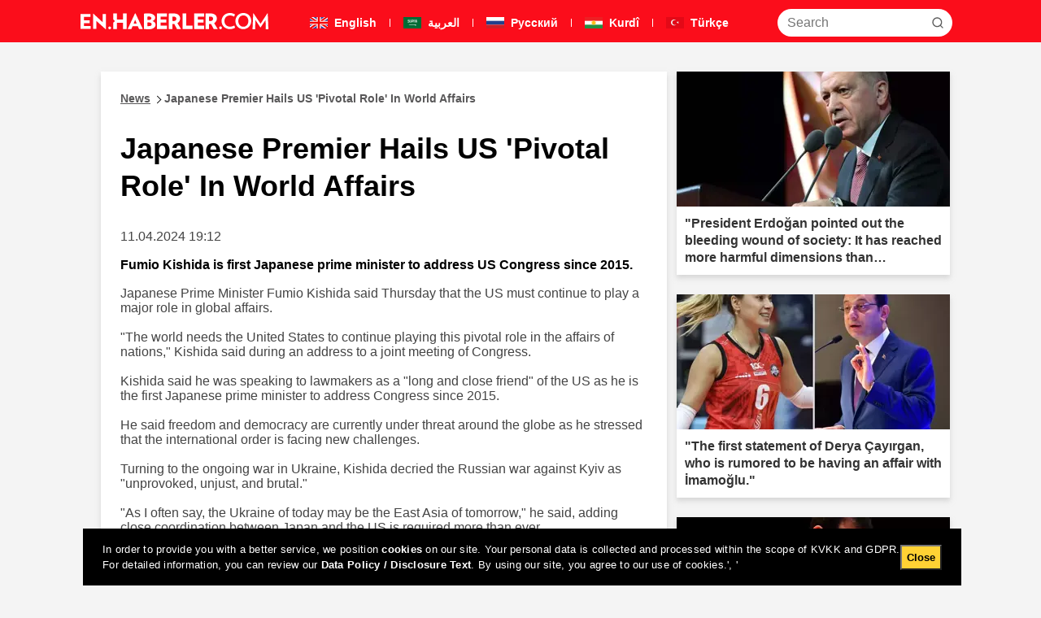

--- FILE ---
content_type: text/html; charset=utf-8
request_url: https://en.haberler.com/japanese-premier-hails-us-pivotal-role-in-world-1939127/
body_size: 17578
content:


<!DOCTYPE html>
<html xmlns="http://www.w3.org/1999/xhtml" dir="ltr">
<head>
    <title>Japanese Premier Hails US 'Pivotal Role' In World Affairs</title>
    <meta charset="windows-1252" />
    <meta http-equiv="last-modified" content="2024-04-11T07:11:00Z" />
    <meta http-equiv="charset" content="windows-1252" />
    <meta http-equiv="pragma" content="no-cache" />
    <meta http-equiv="expires" content="-1" />
    <meta http-equiv="cache-control" content="no-cache" />
    <meta http-equiv="content-type" content="text/html; charset=windows-1252" />
    <meta http-equiv="content-language" content="en" />
    <meta http-equiv="X-UA-Compatible" content="IE=edge,chrome=1" />
    <meta name="medium" content="news" />
    <meta name="robots" content="index, follow" />
    <meta name="description" content="Fumio Kishida is first Japanese prime minister to address US Congress since 2015." />
    <meta name="keywords" content="Japanese, Premier, Hails, US, 'Pivotal, Role', In, World, Affairs,Fumio, Kishida, is, first, Japanese, prime, minister, to, address, US, Congress, since, 2015." />
    <meta name="viewport" content="width=device-width, initial-scale=0, user-scalable=yes, shrink-to-fit=no, maximum-scale = 1" />
    <link rel="index" title="Newsr" href="https://en.haberler.com" />
    <link rel="canonical" href="https://en.haberler.com/japanese-premier-hails-us-pivotal-role-in-world-1939127/" />
    <link rel="shortcut icon" href="/favicon.ico" type="image/x-icon" />
    <link title="Haberler.com RSS" rel="alternate" type="application/rss+xml" href="https://rss.haberler.com/rss_standart.asp" />
    <link rel="author" href="https://plus.google.com/112047767431711472072" />
    <link rel="publisher" href="https://plus.google.com/112047767431711472072" />
    <meta itemprop="name" content="Japanese Premier Hails US 'Pivotal Role' In World Affairs" />
    <meta itemprop="description" content="Fumio Kishida is first Japanese prime minister to address US Congress since 2015." />
    <meta itemprop="image" content="" />
    <meta itemprop="url" content="https://en.haberler.com/japanese-premier-hails-us-pivotal-role-in-world-1939127/" />
    <meta itemprop="genre" content="news" />
    <meta itemprop="creator" content="News" />
    <meta itemprop="copyrightHolder" content="News" />
    <meta itemprop="provider" content="News" />
    <meta itemprop="publisher" content="News" />
    <meta itemprop="sourceOrganization" content="News" />
    <meta itemprop="author" content="News" />
    <meta itemprop="inLanguage" content="en-EN" />
    <meta itemprop="copyrightYear" content="2024" />
    <meta itemprop="dateModified" content="2024-04-11T07:11:00Z" />
    <meta itemprop="datePublished" content="2024-04-11T07:11:00Z" />
    <meta itemprop="dateModified" content="2024-04-11T07:11:00Z" />
    <meta itemprop="thumbnailUrl" content="" />
    <meta itemprop="articleSection" content="News" />
    <meta itemprop="wordCount" content="48" />
    <meta itemprop="contentRating" content="8" />

    <meta itemprop="interactivityType" content="mixed" />
    <meta itemprop="isFamilyFriendly" content="true" />
    <meta itemprop="keywords" content="Japanese, Premier, Hails, US, 'Pivotal, Role', In, World, Affairs,Fumio, Kishida, is, first, Japanese, prime, minister, to, address, US, Congress, since, 2015." />
    <meta itemprop="publishingPrinciples" content="https://www.haberler.com/haberler/?sayfa=hakkimizda" />
    <meta itemprop="timeRequired" content="P48M" />
    <meta itemprop="typicalAgeRange" content="7-" />
    <meta itemprop="version" content="1" />
    <meta name="hdl" content="Japanese Premier Hails US 'Pivotal Role' In World Affairs" />
    <meta name="col" content="" id="column-name" />
    <meta name="DC.date.issued" content="2024-04-11T07:11:00Z" />
    <meta name="pdate" content="20240411" />
    <meta name="utime" content="20240411071100Z" />
    <meta name="ptime" content="20240411071100Z" />
    <meta name="DISPLAYDATE" content="11 Nisan 2024 Perşembe" />
    <meta name="dat" content="11 Nisan 2024 Perşembe" />
    <meta name="lp" content="Fumio Kishida is first Japanese prime minister to address US Congress since 2015." />
    <meta name="msapplication-starturl" content="https://en.haberler.com" />
    <meta name="cre" content="News" />
    <meta name="PT" content="News" />
    <meta name="PST" content="News" />
    <meta name="Rating" content="General" />

    <meta property="fb:app_id" content="117199741665760" />
    <meta property="og:site_name" content="Haberler.com" />
    <meta property="og:title" content="Japanese Premier Hails US 'Pivotal Role' In World Affairs" />
    <meta property="og:description" content="Fumio Kishida is first Japanese prime minister to address US Congress since 2015." />
    <meta property="og:url" content="https://en.haberler.com/japanese-premier-hails-us-pivotal-role-in-world-1939127/?utm_source=facebook&utm_campaign=tavsiye_et" />
    <meta property="og:image" content="" />
    <meta property="og:type" content="news" />
    <meta property="og:article:published_time" content="2024-04-11T07:11:00Z" />
    <meta property="og:article:tag" content="Japanese, Premier, Hails, US, 'Pivotal, Role', In, World, Affairs,Fumio, Kishida, is, first, Japanese, prime, minister, to, address, US, Congress, since, 2015." />
    <meta property="og:article:section" content="News" />
    <meta property="og:article:author" content="News" />
    <meta property="og:locale" content="en_EN" />
    <meta name="twitter:card" value="summary" />
    <meta name="twitter:site" value="@HaberlerCom" />
    <meta property="twitter:url" content="https://en.haberler.com/japanese-premier-hails-us-pivotal-role-in-world-1939127/" />
    <meta property="twitter:title" content="Japanese Premier Hails US 'Pivotal Role' In World Affairs" />
    <meta property="twitter:description" content="Fumio Kishida is first Japanese prime minister to address US Congress since 2015." />
    <meta property="twitter:image" content="" />
    <meta name="verify-v1" content="Y97r3SUOKFQgv80XDqCiz0+bsQQJ8hgQkhghMofnAFY=" />
    <meta name="google-site-verification" content="vkoQsvzE84QtwyGOnlhY7-6Th3_1uphR8KybgA9gnec" />

    <style>
        input,
        textarea,
        select {
            font-size: 16px !important; /* Zoom'u engeller */
        }
    </style>
<link rel="shortcut icon" href="/haberler_new_logo_2.ico" type="image/x-icon" /><meta name="viewport" content="width=device-width, initial-scale=1.0" /><link rel="stylesheet" type="text/css" href="/static/css/minify.min.css" />
    <script src="/static/js/jquery.min.js" defer></script>
    <script src="/static/js/custom.min.js" defer></script>

    <!-- PUT THIS TAG IN THE head SECTION -->
  

    <script type='text/javascript'>
        function GetWidth() {
            var x = 0;
            if (self.innerHeight) {
                x = self.innerWidth;
            } else if (document.documentElement && document.documentElement.clientHeight) {
                x = document.documentElement.clientWidth;
            } else if (document.body) {
                x = document.body.clientWidth;
            }
            return x;
        }
    </script>
    
    <script async="" type="text/javascript">
        function submitAra(frm) {
            console.log("SEARCTE");
            var araStr = $("#txtHeaderSearch").val();
            location.href = "/search-" + araStr + "/";
            return false
        }
    </script>
    <script async="" type="text/javascript">
        function submitAraMobile(inputId) {
            console.log("SEARCHTE");
            var araStr = $("#" + inputId).val();
            if (araStr.trim() !== "") {
                location.href = "/search-" + encodeURIComponent(araStr.trim()) + "/";
            }
            return false;
        }
    </script>
</head>
<body>

    <header>
        <nav class="header">
            <div class="header-container">
                <div class="header-row">
                    <a href="/" target="_self">
                        
                        <img class="logo" src="/static/images/newimg/en-logo.svg" width="232" height="52" loading="lazy" alt="Haberler" />
                        
                    </a>
                    <ul class="top-menu">
                        <li><a href="https://en.haberler.com">
                            <img src="/static/images/newimg/en_flag.svg" width="26" height="14" loading="lazy" alt="Resmi İlanlar" />
                            English</a></li>
                        <li class="separator"></li>
                        <li><a href="https://ar.haberler.com/">
                            <img src="/static/images/newimg/arap_flag.svg" width="26" height="14" loading="lazy" alt="Resmi İlanlar" />
                            العربية</a></li>
                         <li class="separator"></li>
                        <li><a href="https://ru.haberler.com/">
                            <img src="/static/images/newimg/rus_flag.svg" width="26" height="14" loading="lazy" alt="Resmi İlanlar" />
                            Pусский</a></li>
                         <li class="separator"></li>
                        <li><a href="https://ku.haberler.com/">
                            <img src="/static/images/newimg/kurdi_flag.svg" width="26" height="14" loading="lazy" alt="Resmi İlanlar" />
                            Kurdî</a></li>
                         <li class="separator"></li>
                        <li><a href="https://www.haberler.com/">
                            <img src="/static/images/newimg/turk_flag.svg" width="26" height="14" loading="lazy" alt="Resmi İlanlar" />
                            Türkçe</a></li>
                    </ul>
                    <div class="search-container">

                        <input type="text" class="search-input" id="txtHeaderSearch" name="search" placeholder="Search" />
                        <button class="search-input-button" onclick="submitAra();" aria-label="Search">
                            <svg xmlns="http://www.w3.org/2000/svg" width="14" height="14" viewBox="0 0 14 14" fill="none">
                                <path
                                    d="M13 13L10.1047 10.1047M10.1047 10.1047C10.6 9.60946 10.9928 9.02151 11.2608 8.37443C11.5289 7.72735 11.6668 7.03381 11.6668 6.33342C11.6668 5.63302 11.5289 4.93949 11.2609 4.29241C10.9928 3.64533 10.6 3.05737 10.1047 2.56212C9.60946 2.06687 9.02151 1.67401 8.37443 1.40598C7.72735 1.13795 7.03381 1 6.33342 1C5.63302 1 4.93949 1.13795 4.29241 1.40598C3.64533 1.67401 3.05737 2.06687 2.56212 2.56212C1.56191 3.56233 1 4.91891 1 6.33342C1 7.74793 1.56191 9.1045 2.56212 10.1047C3.56233 11.1049 4.91891 11.6668 6.33342 11.6668C7.74793 11.6668 9.1045 11.1049 10.1047 10.1047Z"
                                    stroke="#5D5D5D" stroke-width="1.4" stroke-linecap="round" stroke-linejoin="round" />
                            </svg>
                        </button>
                    </div>
                    <a id="tablet-search-button" onclick="toggleSearchContainer()">
                        <img src="/static/images/newimg/search.svg" width="22" height="23" loading="lazy" alt="Haberler" />
                    </a>
                    <div id="tablet-search-container" class="mobile-search-container" style="display: none;">
                        <input type="text" class="mobile-search" id="txtHeaderSearchTablet" name="search" placeholder="Search" />
                        <button class="mobile-search-button" onclick="submitAraMobile('txtSearchTablet');">Search</button>
                    </div>
                </div>
            </div>
        </nav>
        <nav class="sub-mobile-header">
            <div id="mobile-header" class="nav-menu">
                <a href="/" target="_self">
                    
                    <img class="logo" src="/static/images/newimg/en-logo.svg" width="232" height="52" loading="lazy" alt="Haberler" />
                    
                </a>
                <a id="mobile-search-button" onclick="toggleSearchContainer()">
                    <img src="/static/images/newimg/search.svg" width="22" height="23" loading="lazy" alt="Haberler" />
                </a>
                <ul class="mobile-menu">
                    <li><a href="https://en.haberler.com">
                        <img src="/static/images/newimg/en_flag.svg" loading="lazy" alt="Resmi İlanlar" width="20" height="10"/>
                        English</a></li>
                    <li class="separator"></li>
                    <li><a href="https://ar.haberler.com/">
                        <img src="/static/images/newimg/arap_flag.svg" loading="lazy" alt="Resmi İlanlar" width="20" height="10" />
                        العربية</a></li>
                    <li class="separator"></li>
                    <li><a href="https://ru.haberler.com/">
                        <img src="/static/images/newimg/rus_flag.svg" loading="lazy" alt="Resmi İlanlar" width="20" height="10" />
                        Pусский</a></li>
                     <li class="separator"></li>
                    <li><a href="https://ku.haberler.com/">
                        <img src="/static/images/newimg/kurdi_flag.svg" loading="lazy" alt="Resmi İlanlar" width="20" height="10" />
                        Kurdî</a></li>
                     <li class="separator"></li>
                    <li><a href="https://www.haberler.com/">
                        <img src="/static/images/newimg/turk_flag.svg" loading="lazy" alt="Resmi İlanlar" width="20" height="10" />
                        Türkçe</a></li>
                </ul>
                <div id="search-container" class="mobile-search-container" style="display: none;">
                    <input type="text" class="mobile-search" id="txtHeaderSearchMobile" name="search" placeholder="Search" />
                    <button class="mobile-search-button" onclick="submitAraMobile('txtSearchMobile');">Search</button>
                </div>
            </div>
        </nav>
    </header>




    <form name="aspnetForm" method="post" action="./" id="aspnetForm">
<div>
<input type="hidden" name="__VIEWSTATE" id="__VIEWSTATE" value="/[base64]/[base64]/En2FuIHBvaW50ZWQgb3V0IHRoZSBibGVlZGluZyB3b3VuZCBvZiBzb2NpZXR5OiBJdCBoYXMgcmVhY2hlZCBtb3JlIGhhcm1mdWwgZGltZW5zaW9ucyB0aGFuIHRlcnJvcmlzbS50UHJlc2lkZW50IEVyZG/En2FuIHBvaW50ZWQgb3V0IHRoZSBibGVlZGluZyB3b3VuZCBvZiBzb2NpZXR5OiBJdCBoYXMgcmVhY2hlZCBtb3JlIGhhcm1mdWwgZGltZW5zaW9ucyB0aGFuIHRlcnJvcmlzbS50UHJlc2lkZW50IEVyZG/[base64]/[base64]/[base64]/kYlZeDDcOj1oFqbRuT64YEsbQ==" />
</div>

<div>

	<input type="hidden" name="__VIEWSTATEGENERATOR" id="__VIEWSTATEGENERATOR" value="05E0F5E4" />
</div>
        

    <div class="main-container">
        <div class="sub-news-container">
            <div class="left-news">
                <div class="breadcrumb">
                    <a href="/"><u>News</u><span class="arrow"></span>Japanese Premier Hails US 'Pivotal Role' In World Affairs </a>
                </div>
                <div class="news-title">
                    
                    <h1>Japanese Premier Hails US 'Pivotal Role' In World Affairs</h1>
                    
                </div>
                <div class="news-img">
                    
                    <p>11.04.2024 19:12</p>
                    <h2>Fumio Kishida is first Japanese prime minister to address US Congress since 2015.</h2>
                    

                    <p>
                       Japanese Prime Minister Fumio Kishida said Thursday that the US must continue to play a major role in global affairs.<br><br>"The world needs the United States to continue playing this pivotal role in the affairs of nations," Kishida said during an address to a joint meeting of Congress.<br><br>Kishida said he was speaking to lawmakers as a "long and close friend" of the US as he is the first Japanese prime minister to address Congress since 2015.<br><br>He said freedom and democracy are currently under threat around the globe as he stressed that the international order is facing new challenges.<br><br>Turning to the ongoing war in Ukraine, Kishida decried the Russian war against Kyiv as "unprovoked, unjust, and brutal."<br><br>"As I often say, the Ukraine of today may be the East Asia of tomorrow," he said, adding close coordination between Japan and the US is required more than ever.<br><br>"The leadership of the United States is indispensable. Without US support, how long till hopes of Ukraine will collapse under the onslaught from Moscow?" said Kishida, stressing that Japan will continue to stand with Ukraine.<br><br>Regarding ties with the US, Kishida said Japan has become a global partner with the US, and hailed the close vision and approach between the countries.<br><br>The prime minister received a standing ovation from Congress when he said Japan would gift the US 250 cherry trees to be planted around the Tidal Basin in Washington DC to mark the 250th anniversary of American independence.<br><br>Before his visit to the US, Kishida said with the international community approaching a "historic turning point," he intends to deliver an address firmly focused on the future -- what kind of international community and what sort of future should Japan and the US aim to bring about, and what must Japan and the US do to make those a reality.<br><br>"I wish to take this as an opportunity to send out a clear message to the US. Congress, the American people, and, indeed, the entire world regarding such matters as these, based on the various experiences and knowledge I have gained regarding diplomacy," he added.<br><br>In the first official visit to the US by a Japanese prime minister in nine years, Kishida met President Joe Biden at the White House on Wednesday, where they unveiled plans for military cooperation and projects to strengthen their alliance. -
                

                       
                    </p>
                </div>
            </div>
            <div class="new3list-container">
                <div class="new3list-title">
                    <h3>Latest News</h3>
                </div>
                
                        <div class="new3list-card">
                            <div class="new3list-card-body">
                                <ul>
                                    <li>
                                        <a href="/bloody-reckoning-in-the-heart-of-istanbul-37-shots-19466666/">Bloody reckoning in the heart of Istanbul: 37 shots fired, 25-year-old young man killed.
                                            <span class="timer">3 minutes ago...</span>
                                        </a>
                                    </li>
                                </ul>
                            </div>
                        </div>
                    
                        <div class="new3list-card">
                            <div class="new3list-card-body">
                                <ul>
                                    <li>
                                        <a href="/oosterwolde-and-4-others-including-mert-hakan-were-19466675/">Oosterwolde and 4 others, including Mert Hakan, were sentenced to prison.
                                            <span class="timer">5 minutes ago...</span>
                                        </a>
                                    </li>
                                </ul>
                            </div>
                        </div>
                    
                        <div class="new3list-card">
                            <div class="new3list-card-body">
                                <ul>
                                    <li>
                                        <a href="/hakan-gultekin-ayder-forum-is-a-sustainable-2195413/">Hakan Gültekin: Ayder Forum is a sustainable platform that opens from Rize to the world.
                                            <span class="timer">6 minutes ago...</span>
                                        </a>
                                    </li>
                                </ul>
                            </div>
                        </div>
                    
                        <div class="new3list-card">
                            <div class="new3list-card-body">
                                <ul>
                                    <li>
                                        <a href="/the-world-famous-name-arda-guler-may-have-a-new-19466735/">The world-famous name Arda Güler may have a new coach.
                                            <span class="timer">7 minutes ago...</span>
                                        </a>
                                    </li>
                                </ul>
                            </div>
                        </div>
                    
                        <div class="new3list-card">
                            <div class="new3list-card-body">
                                <ul>
                                    <li>
                                        <a href="/rahmi-koc-provided-support-turkey-is-on-the-right-19466740/">Rahmi Koç provided support: Turkey is on the right track, I am very pleased.
                                            <span class="timer">7 minutes ago...</span>
                                        </a>
                                    </li>
                                </ul>
                            </div>
                        </div>
                    
            </div>

        </div>


        <div class="new3card-reklam-container">
            
                    <div class="new3card-reklam">
                        <a href="/president-erdogan-pointed-out-the-bleeding-wound-19466357" title="President Erdoğan pointed out the bleeding wound of society: It has reached more harmful dimensions than terrorism.">
                            
                            <img src="https://foto.haberler.com/crop/336x166/haber/2026/01/15/cumhurbaskani-erdogan-toplumun-kanayan-yarasina-19466358_523_amp.jpg" alt="President Erdoğan pointed out the bleeding wound of society: It has reached more harmful dimensions than terrorism." title="President Erdoğan pointed out the bleeding wound of society: It has reached more harmful dimensions than terrorism." width="336"
                                height="166" loading="lazy">
                            <div class="new3card-reklam-body">
                                <h3>"President Erdoğan pointed out the bleeding wound of society: It has reached more harmful dimensions than terrorism."</h3>
                            </div>
                        </a>
                    </div>

                
                    <div class="new3card-reklam">
                        <a href="/the-first-statement-of-derya-cayirgan-who-is-19465809" title="The first statement of Derya Çayırgan, who is rumored to be having an affair with İmamoğlu.">
                            
                            <img src="https://foto.haberler.com/crop/336x166/haber/2026/01/15/imamoglu-ile-yasak-ask-yasadigi-konusulan-derya-19465810_1892_amp.jpg" alt="The first statement of Derya Çayırgan, who is rumored to be having an affair with İmamoğlu." title="The first statement of Derya Çayırgan, who is rumored to be having an affair with İmamoğlu." width="336"
                                height="166" loading="lazy">
                            <div class="new3card-reklam-body">
                                <h3>"The first statement of Derya Çayırgan, who is rumored to be having an affair with İmamoğlu."</h3>
                            </div>
                        </a>
                    </div>

                
                    <div class="new3card-reklam">
                        <a href="/appeared-in-court-here-is-the-latest-state-of-19465713" title="Appeared in court: Here is the latest state of Ekrem İmamoğlu.">
                            
                            <img src="https://foto.haberler.com/crop/336x166/haber/2026/01/15/mahkeme-salonunda-goruntulendi-iste-ekrem-19465714_149_amp.jpg" alt="Appeared in court: Here is the latest state of Ekrem İmamoğlu." title="Appeared in court: Here is the latest state of Ekrem İmamoğlu." width="336"
                                height="166" loading="lazy">
                            <div class="new3card-reklam-body">
                                <h3>"Appeared in court: Here is the latest state of Ekrem İmamoğlu."</h3>
                            </div>
                        </a>
                    </div>

                
                    <div class="new3card-reklam">
                        <a href="/bad-news-from-ufuk-ozkan-his-condition-is-very-19466315" title="Bad news from Ufuk Özkan: His condition is very serious.">
                            
                            <img src="https://foto.haberler.com/crop/336x166/haber/2026/01/15/ufuk-ozkan-dan-kotu-haber-durumu-cok-ciddi-19466316_5209_amp.jpg" alt="Bad news from Ufuk Özkan: His condition is very serious." title="Bad news from Ufuk Özkan: His condition is very serious." width="336"
                                height="166" loading="lazy">
                            <div class="new3card-reklam-body">
                                <h3>"Bad news from Ufuk Özkan: His condition is very serious."</h3>
                            </div>
                        </a>
                    </div>

                
                    <div class="new3card-reklam">
                        <a href="/the-question-that-derya-cayirgan-could-not-answer-2195338" title="The question that Derya Çayırgan could not answer in court: "I don't remember," she said.">
                            
                            <img src="https://foto.haberler.com/crop/336x166/haber/2026/01/15/savcilikta-derya-cayirgan-in-yanit-veremedigi-19466288_572_amp.jpg" alt="The question that Derya Çayırgan could not answer in court: "I don't remember," she said." title="The question that Derya Çayırgan could not answer in court: "I don't remember," she said." width="336"
                                height="166" loading="lazy">
                            <div class="new3card-reklam-body">
                                <h3>"The question that Derya Çayırgan could not answer in court: "I don't remember," she said."</h3>
                            </div>
                        </a>
                    </div>

                
                    <div class="new3card-reklam">
                        <a href="/minister-fidan-confirmed-turkey-s-military-19465482" title="Minister Fidan confirmed Turkey's military alliance talks with Egypt and Saudi Arabia.">
                            
                            <img src="https://foto.haberler.com/crop/336x166/haber/2026/01/15/bakan-fidan-turkiye-nin-misir-ve-suudi-arabistan-19465482_5489_amp.jpg" alt="Minister Fidan confirmed Turkey's military alliance talks with Egypt and Saudi Arabia." title="Minister Fidan confirmed Turkey's military alliance talks with Egypt and Saudi Arabia." width="336"
                                height="166" loading="lazy">
                            <div class="new3card-reklam-body">
                                <h3>"Minister Fidan confirmed Turkey's military alliance talks with Egypt and Saudi Arabia."</h3>
                            </div>
                        </a>
                    </div>

                
                    <div class="new3card-reklam">
                        <a href="/an-iranian-opposition-figure-threatened-a-turkish-2195311" title="An Iranian opposition figure threatened a Turkish-origin journalist during a live broadcast.">
                            
                            <img src="https://foto.haberler.com/crop/336x166/haber/2026/01/15/iranli-muhalif-canli-yayinda-turk-asilli-19465951_3181_amp.jpg" alt="An Iranian opposition figure threatened a Turkish-origin journalist during a live broadcast." title="An Iranian opposition figure threatened a Turkish-origin journalist during a live broadcast." width="336"
                                height="166" loading="lazy">
                            <div class="new3card-reklam-body">
                                <h3>"An Iranian opposition figure threatened a Turkish-origin journalist during a live broadcast."</h3>
                            </div>
                        </a>
                    </div>

                
                    <div class="new3card-reklam">
                        <a href="/cenk-tosun-s-adventure-at-fenerbahce-has-come-to-19466359" title="Cenk Tosun's adventure at Fenerbahçe has come to an end.">
                            
                            <img src="https://foto.haberler.com/crop/336x166/haber/2026/01/15/cenk-tosun-un-fenerbahce-macerasi-bitti-19466360_7985_amp.jpg" alt="Cenk Tosun's adventure at Fenerbahçe has come to an end." title="Cenk Tosun's adventure at Fenerbahçe has come to an end." width="336"
                                height="166" loading="lazy">
                            <div class="new3card-reklam-body">
                                <h3>"Cenk Tosun's adventure at Fenerbahçe has come to an end."</h3>
                            </div>
                        </a>
                    </div>

                
                    <div class="new3card-reklam">
                        <a href="/the-passenger-changed-the-internet-network-name-19466138" title="The passenger changed the internet network name, and the Turkish Airlines plane made an emergency landing.">
                            
                            <img src="https://foto.haberler.com/crop/336x166/haber/2026/01/15/yolcu-internet-ag-adini-degistirdi-thy-ucagi-19466138_1706_amp.jpg" alt="The passenger changed the internet network name, and the Turkish Airlines plane made an emergency landing." title="The passenger changed the internet network name, and the Turkish Airlines plane made an emergency landing." width="336"
                                height="166" loading="lazy">
                            <div class="new3card-reklam-body">
                                <h3>"The passenger changed the internet network name, and the Turkish Airlines plane made an emergency landing."</h3>
                            </div>
                        </a>
                    </div>

                
                    <div class="new3card-reklam">
                        <a href="/2026-world-cup-ticket-frenzy-500-million-requests-19466284" title="2026 World Cup ticket frenzy: 500 million requests in 33 days">
                            
                            <img src="https://foto.haberler.com/crop/336x166/haber/2026/01/15/2026-dunya-kupasi-na-bilet-cilginligi-33-gunde-19466284_5929_amp.jpg" alt="2026 World Cup ticket frenzy: 500 million requests in 33 days" title="2026 World Cup ticket frenzy: 500 million requests in 33 days" width="336"
                                height="166" loading="lazy">
                            <div class="new3card-reklam-body">
                                <h3>"2026 World Cup ticket frenzy: 500 million requests in 33 days"</h3>
                            </div>
                        </a>
                    </div>

                
                    <div class="new3card-reklam">
                        <a href="/surprise-in-the-ziraat-turkey-cup-a-1st-league-19466191" title="Surprise in the Ziraat Turkey Cup! A 1st League team defeated a Super League team.">
                            
                            <img src="https://foto.haberler.com/crop/336x166/haber/2026/01/15/ziraat-turkiye-kupasi-nda-surpriz-1-lig-takimi-19466192_2367_amp.jpg" alt="Surprise in the Ziraat Turkey Cup! A 1st League team defeated a Super League team." title="Surprise in the Ziraat Turkey Cup! A 1st League team defeated a Super League team." width="336"
                                height="166" loading="lazy">
                            <div class="new3card-reklam-body">
                                <h3>"Surprise in the Ziraat Turkey Cup! A 1st League team defeated a Super League team."</h3>
                            </div>
                        </a>
                    </div>

                
                    <div class="new3card-reklam">
                        <a href="/he-hanged-himself-from-a-pole-in-the-heart-of-19465972" title="He hanged himself from a pole in the heart of Istanbul.">
                            
                            <img src="https://foto.haberler.com/crop/336x166/haber/2026/01/15/istanbul-un-gobeginde-kendini-direge-asti-19465972_65_amp.jpg" alt="He hanged himself from a pole in the heart of Istanbul." title="He hanged himself from a pole in the heart of Istanbul." width="336"
                                height="166" loading="lazy">
                            <div class="new3card-reklam-body">
                                <h3>"He hanged himself from a pole in the heart of Istanbul."</h3>
                            </div>
                        </a>
                    </div>

                
                    <div class="new3card-reklam">
                        <a href="/orkun-kokcu-s-goal-against-hungary-was-chosen-as-19466141" title="Orkun Kökçü's goal against Hungary was chosen as the goal of the year for our national team.">
                            
                            <img src="https://foto.haberler.com/crop/336x166/haber/2026/01/15/orkun-kokcu-nun-macaristan-a-attigi-gol-a-milli-19466142_2577_amp.jpg" alt="Orkun Kökçü's goal against Hungary was chosen as the goal of the year for our national team." title="Orkun Kökçü's goal against Hungary was chosen as the goal of the year for our national team." width="336"
                                height="166" loading="lazy">
                            <div class="new3card-reklam-body">
                                <h3>"Orkun Kökçü's goal against Hungary was chosen as the goal of the year for our national team."</h3>
                            </div>
                        </a>
                    </div>

                
                    <div class="new3card-reklam">
                        <a href="/surprise-transfer-move-from-galatasaray-19466102" title="Surprise transfer move from Galatasaray.">
                            
                            <img src="https://foto.haberler.com/crop/336x166/haber/2026/01/15/galatasaray-dan-surpriz-transfer-hamlesi-19466103_8483_amp.jpg" alt="Surprise transfer move from Galatasaray." title="Surprise transfer move from Galatasaray." width="336"
                                height="166" loading="lazy">
                            <div class="new3card-reklam-body">
                                <h3>"Surprise transfer move from Galatasaray."</h3>
                            </div>
                        </a>
                    </div>

                
                    <div class="new3card-reklam">
                        <a href="/osimhen-went-crazy-with-the-response-he-received-2195302" title="Osimhen went crazy with the response he received after lending money to his friend: I wanted to get it back.">
                            
                            <img src="https://foto.haberler.com/crop/336x166/haber/2026/01/15/arkadasina-para-veren-osimhen-aldigi-cevapla-19465777_4861_amp.jpg" alt="Osimhen went crazy with the response he received after lending money to his friend: I wanted to get it back." title="Osimhen went crazy with the response he received after lending money to his friend: I wanted to get it back." width="336"
                                height="166" loading="lazy">
                            <div class="new3card-reklam-body">
                                <h3>"Osimhen went crazy with the response he received after lending money to his friend: I wanted to get it back."</h3>
                            </div>
                        </a>
                    </div>

                
                    <div class="new3card-reklam">
                        <a href="/the-viral-footage-after-the-historic-match-2195326" title="The viral footage after the historic match.">
                            
                            <img src="https://foto.haberler.com/crop/336x166/haber/2026/01/15/tarihi-mactan-sonra-viral-olan-goruntu-19465992_1156_amp.jpg" alt="The viral footage after the historic match." title="The viral footage after the historic match." width="336"
                                height="166" loading="lazy">
                            <div class="new3card-reklam-body">
                                <h3>"The viral footage after the historic match."</h3>
                            </div>
                        </a>
                    </div>

                
                    <div class="new3card-reklam">
                        <a href="/the-iranian-revolutionary-guards-are-on-high-alert-19465015" title="The Iranian Revolutionary Guards are on high alert: Our level of preparedness is at its highest.">
                            
                            <img src="https://foto.haberler.com/crop/336x166/haber/2026/01/15/iran-daki-protestolar-hayatini-kaybedenlerin-19465016_5463_amp.jpg" alt="The Iranian Revolutionary Guards are on high alert: Our level of preparedness is at its highest." title="The Iranian Revolutionary Guards are on high alert: Our level of preparedness is at its highest." width="336"
                                height="166" loading="lazy">
                            <div class="new3card-reklam-body">
                                <h3>"The Iranian Revolutionary Guards are on high alert: Our level of preparedness is at its highest."</h3>
                            </div>
                        </a>
                    </div>

                
                    <div class="new3card-reklam">
                        <a href="/the-ministry-of-national-defense-released-images-19465110" title="The Ministry of National Defense released images: notable activity at the Turkey border.">
                            
                            <img src="https://foto.haberler.com/crop/336x166/haber/2026/01/15/ypg-sdg-ye-korku-salacak-goruntu-kara-kuvvetleri-19465110_4030_amp.jpg" alt="The Ministry of National Defense released images: notable activity at the Turkey border." title="The Ministry of National Defense released images: notable activity at the Turkey border." width="336"
                                height="166" loading="lazy">
                            <div class="new3card-reklam-body">
                                <h3>"The Ministry of National Defense released images: notable activity at the Turkey border."</h3>
                            </div>
                        </a>
                    </div>

                
                    <div class="new3card-reklam">
                        <a href="/phenomenon-merve-sanay-was-detained-in-a-drug-19465480" title="Phenomenon Merve Sanay was detained in a drug investigation.">
                            
                            <img src="https://foto.haberler.com/crop/336x166/haber/2026/01/15/fenomen-merve-sanay-uyusturucu-sorusturmasinda-19465480_559_amp.jpg" alt="Phenomenon Merve Sanay was detained in a drug investigation." title="Phenomenon Merve Sanay was detained in a drug investigation." width="336"
                                height="166" loading="lazy">
                            <div class="new3card-reklam-body">
                                <h3>"Phenomenon Merve Sanay was detained in a drug investigation."</h3>
                            </div>
                        </a>
                    </div>

                
                    <div class="new3card-reklam">
                        <a href="/the-confession-that-came-8-months-after-zehra-19465802" title="The confession that came 8 months after Zehra Güneş: I have never had a home like this.">
                            
                            <img src="https://foto.haberler.com/crop/336x166/haber/2026/01/15/zehra-gunes-tan-8-ay-sonra-gelen-aylar-sonra-19465802_8418_amp.jpg" alt="The confession that came 8 months after Zehra Güneş: I have never had a home like this." title="The confession that came 8 months after Zehra Güneş: I have never had a home like this." width="336"
                                height="166" loading="lazy">
                            <div class="new3card-reklam-body">
                                <h3>"The confession that came 8 months after Zehra Güneş: I have never had a home like this."</h3>
                            </div>
                        </a>
                    </div>

                
                    <div class="new3card-reklam">
                        <a href="/new-wave-in-drug-investigation-13-people-including-2195197" title="Eighteen people, including volleyball player Derya Çayırgan, are in custody as part of a drug investigation.">
                            
                            <img src="https://foto.haberler.com/crop/336x166/haber/2022/01/31/son-dakika-4-14703604_2456_amp.jpg" alt="Eighteen people, including volleyball player Derya Çayırgan, are in custody as part of a drug investigation." title="Eighteen people, including volleyball player Derya Çayırgan, are in custody as part of a drug investigation." width="336"
                                height="166" loading="lazy">
                            <div class="new3card-reklam-body">
                                <h3>"Eighteen people, including volleyball player Derya Çayırgan, are in custody as part of a drug investigation."</h3>
                            </div>
                        </a>
                    </div>

                
                    <div class="new3card-reklam">
                        <a href="/happy-ending-the-move-announcing-the-transfer-of-19465587" title="Happy ending! The move announcing the transfer of the name brought to Istanbul by Galatasaray.">
                            
                            <img src="https://foto.haberler.com/crop/336x166/haber/2026/01/15/mutlu-son-galatasaray-in-istanbul-a-getirdigi-19465588_2340_amp.jpg" alt="Happy ending! The move announcing the transfer of the name brought to Istanbul by Galatasaray." title="Happy ending! The move announcing the transfer of the name brought to Istanbul by Galatasaray." width="336"
                                height="166" loading="lazy">
                            <div class="new3card-reklam-body">
                                <h3>"Happy ending! The move announcing the transfer of the name brought to Istanbul by Galatasaray."</h3>
                            </div>
                        </a>
                    </div>

                
                    <div class="new3card-reklam">
                        <a href="/tension-in-ekrem-imamoglu-s-diploma-case-19464836" title="Tension in Ekrem İmamoğlu's diploma case.">
                            
                            <img src="https://foto.haberler.com/crop/336x166/haber/2026/01/15/ekrem-imamoglu-nun-diploma-davasinda-gerginlik-19464837_558_amp.jpg" alt="Tension in Ekrem İmamoğlu's diploma case." title="Tension in Ekrem İmamoğlu's diploma case." width="336"
                                height="166" loading="lazy">
                            <div class="new3card-reklam-body">
                                <h3>"Tension in Ekrem İmamoğlu's diploma case."</h3>
                            </div>
                        </a>
                    </div>

                
                    <div class="new3card-reklam">
                        <a href="/the-whole-world-was-talking-about-him-the-fate-of-19464876" title="The whole world was talking about him! The fate of Erfan Soltani has been revealed.">
                            
                            <img src="https://foto.haberler.com/crop/336x166/haber/2026/01/15/tum-dunya-onu-konusuyordu-erfan-soltani-nin-19464877_1376_amp.jpg" alt="The whole world was talking about him! The fate of Erfan Soltani has been revealed." title="The whole world was talking about him! The fate of Erfan Soltani has been revealed." width="336"
                                height="166" loading="lazy">
                            <div class="new3card-reklam-body">
                                <h3>"The whole world was talking about him! The fate of Erfan Soltani has been revealed."</h3>
                            </div>
                        </a>
                    </div>

                
                    <div class="new3card-reklam">
                        <a href="/flight-plan-ready-for-kante-at-fenerbahce-signing-2195266" title="Flight plan ready for Kante at Fenerbahçe: Signing stage reached.">
                            
                            <img src="https://foto.haberler.com/crop/336x166/haber/2026/01/15/fenerbahce-de-kante-icin-ucus-plani-hazir-imza-19465507_5148_amp.jpg" alt="Flight plan ready for Kante at Fenerbahçe: Signing stage reached." title="Flight plan ready for Kante at Fenerbahçe: Signing stage reached." width="336"
                                height="166" loading="lazy">
                            <div class="new3card-reklam-body">
                                <h3>"Flight plan ready for Kante at Fenerbahçe: Signing stage reached."</h3>
                            </div>
                        </a>
                    </div>

                
        </div>
    </div>



    </form>

    <footer>
        <div class="mobile-about">
            <h2>Haberler.com</h2>
            <ul class="about-list">
                <li><a href="https://www.haberler.com/haberler/hakkimizda/" title="Haberler.com Hakkımızda">About Us</a></li>
                <li><a href="https://www.haberler.com/haberler/ulasim/" title="Haberler.com İletişim">Contact</a></li>
                <li><a href="/" title="Haberler.com">Home Page</a></li>
            </ul>
        </div>
        <div class="footer-container">
            <div class="footer-section about">
                <h2>Haberler.com</h2>
                <ul class="news-item">
                    <li><a href="https://www.poemhunter.com/" target="_blank" title="Poem">Poem</a></li>
                    <li><a href="https://www.haberler.com/gunun-mansetleri/" target="_blank" title="Headlines">Headlines</a></li>
                    <li><a href="https://www.haberler.com/spor/" target="_blank" title="Sport">Sport</a></li>
                    <li><a href="https://www.haberler.com/son-dakika/" target="_blank" title="Breaking News">Breaking News</a></li>
                    <li><a href="https://www.haberler.com/" target="_blank" title="News">News</a></li>
                    <li><a href="https://www.haberler.com/yerel-haberler/" target="_blank" title="Local News">Local News</a></li>
                </ul>
                <ul class="about-list">
                    <li><a href="https://www.haberler.com/haberler/hakkimizda/" title="Haberler.com Hakkımızda">About Us</a></li>
                    <li><a href="https://www.haberler.com/haberler/ulasim/" title="Haberler.com İletişim">Contact</a></li>
                    <li><a href="/" title="Haberler.com">Home Page</a></li>
                </ul>
            </div>
            <div class="section-seperator"></div>
            <div class="footer-section">
                <div class="follow-container">
                    <div class="follow-items">
                        <h2>Yeni Medya Internet Publishing</h2>
                        <p>
                            The law number 5846 on Intellectual and Artistic Works is %100 applicable on all the material
                            published on this news portal. Except as permitted under the policies of the related news
                            agencies, no part of this website may be reproduced, stored in a retrieval system,
                            communicated or transmitted in any form or by any means without prior written permission.
                            For any other material published on this website; you may copy the content to individual
                            third parties for their personal use, but only if you acknowledge the website as the source
                            of the material and place a link.
                        </p>
                    </div>
                    <div class="mobile-seperator"></div>
                    <div class="follow-items">
                        <h2>FOLLOW US</h2>
                        <div class="app">
                            <a href="https://www.facebook.com/Haberler" title="Haberler.com Facebook" target="_blank">
                                <img src="/static/images/newimg/facebook.svg" alt="Haberler Facebook" load="lazy" width="32" height="32"/></a>
                            <a href="https://twitter.com/haberler" title="Haberler.com Twitter" target="_blank">
                                <img src="/static/images/newimg/twitter.svg" alt="Haberler Twitter" load="lazy" width="32" height="32"/></a>
                        </div>

                    </div>
                </div>
            </div>
            <div class="section-seperator"></div>
            <div class="footer-menu-container">
                <div class="footer-menu">
                    <a class="bottom-menu-text" a target="_blank" href="https://www.yenimedya.com.tr/tickets/?site=all.haberler.com" rel="nofollow">[Report Bug]</a>
                    <p class="bottom-menu-text">15.01.2026 17:15:41 #1.11#</p>
                </div>
            </div>
        </div>
    </footer>

    <div id="cookiePolicyw" class="" role="region" aria-label="Çerez Onayı" aria-hidden="false" tabindex="0">
        <div class="ccb__wrapper">
            <div class="ccb__left">
              In order to provide you with a better service, we position <a style="color: #ffffff; font-size: inherit; font-weight: bold;" href="https://www.haberler.com/haberler/?sayfa=cerezpolitikasi" target="_blank" title="Cookies">cookies</a> on our
site. Your personal data is collected and processed within the scope of KVKK and GDPR. For detailed information, you can review our
               <a style="color: #ffffff; font-size: inherit; font-weight: bold;" href="https://www.haberler.com/haberler/?sayfa=veripolitikasi" target="_blank" title="Data Policy / Disclosure Text">Data Policy / Disclosure Text</a>. By using our site, you
agree to our use of cookies.', '<br />
                </div>
            <div class="ccb__right">
                <div class="ccb__button">
                    <button class="consent-give">Close</button>
                </div>
            </div>
        </div>
    </div>


    <!-- Facebook Pixel Code -->
    <script type="text/javascript">
        $(window).on("load", function () {
            !function (f, b, e, v, n, t, s) {
                if (f.fbq) return; n = f.fbq = function () {
                    n.callMethod ?
                        n.callMethod.apply(n, arguments) : n.queue.push(arguments)
                };
                if (!f._fbq) f._fbq = n; n.push = n; n.loaded = !0; n.version = '2.0';
                n.queue = []; t = b.createElement(e); t.async = !0;
                t.src = v; s = b.getElementsByTagName(e)[0];
                s.parentNode.insertBefore(t, s)
            }(window, document, 'script',
                'https://connect.facebook.net/en_US/fbevents.js');
            fbq('init', '287433439304759');
            fbq('track', 'PageView');
        });
    </script>
    <noscript>
        <img height="1" width="1" src="https://www.facebook.com/tr?id=287433439304759&ev=PageView&noscript=1" />
    </noscript>
    <!-- End Facebook Pixel Code -->
    

    <script>
        document.addEventListener('DOMContentLoaded', function () {
            // Çerez değerini kontrol eden fonksiyon
            function getCookie(name) {
                const match = document.cookie.match(new RegExp('(^| )' + name + '=([^;]+)'));
                return match ? match[2] : null;
            }

            // Çerez ayarlayan fonksiyon
            function setCookie(name, value, days) {
                const expirationDate = new Date();
                expirationDate.setDate(expirationDate.getDate() + days);
                document.cookie = `${name}=${value}; expires=${expirationDate.toUTCString()}; path=/`;
            }

            // Çerez barını kontrol et ve duruma göre göster
            const cookieBar = document.getElementById('cookiePolicyw');
            if (getCookie('cookiePolicy') !== 'closed') {
                cookieBar.style.display = 'block'; // Çerez barını göster
            } else {
                cookieBar.style.display = 'none'; // Çerez barını gizle
            }

            // Close butonuna tıklandığında çerez barını kapat
            const closeButton = document.querySelector('.consent-give');
            closeButton.addEventListener('click', function () {
                setCookie('cookiePolicy', 'closed', 10); // Çerezi ayarla (1 yıl geçerli)
                cookieBar.style.display = 'none'; // Çerez barını gizle
            });
        });

    </script>


    
    <!-- Google tag (gtag.js) -->
    <script async src="https://www.googletagmanager.com/gtag/js?id=G-EWZXZEDQ19"></script>
    <script>
        window.dataLayer = window.dataLayer || [];
        function gtag() { dataLayer.push(arguments); }
        gtag('js', new Date());
        gtag('config', 'G-EWZXZEDQ19');
    </script>
    
<script defer src="https://static.cloudflareinsights.com/beacon.min.js/vcd15cbe7772f49c399c6a5babf22c1241717689176015" integrity="sha512-ZpsOmlRQV6y907TI0dKBHq9Md29nnaEIPlkf84rnaERnq6zvWvPUqr2ft8M1aS28oN72PdrCzSjY4U6VaAw1EQ==" data-cf-beacon='{"version":"2024.11.0","token":"8bb2f7bb81ba49999f1755b5b79a9667","server_timing":{"name":{"cfCacheStatus":true,"cfEdge":true,"cfExtPri":true,"cfL4":true,"cfOrigin":true,"cfSpeedBrain":true},"location_startswith":null}}' crossorigin="anonymous"></script>
</body>
</html>


--- FILE ---
content_type: text/css
request_url: https://en.haberler.com/static/css/minify.min.css
body_size: 9665
content:
.header,.search-input{box-sizing:border-box}.new3card-body h3,.new3card-body h3.cardtitle,.new3card-reklam-body h3,.new3card-reklam-body h3.cardtitle{text-decoration:none;-webkit-box-orient:vertical;text-overflow:ellipsis;white-space:normal;font-family:sans-serif;overflow:hidden}.about-list li,.news-item li,.top-menu,nav li,nav ul,ol,ul{list-style:none}.header,.new3card-body h3,.new3card-body h3.cardtitle,.new3list-card,button,code,footer,input,kbd,pre,samp,select,textarea{font-family:sans-serif}.hidden,.new3slider-container.loading{opacity:0}#L2,#wrapper{width:980px}.home-stripe:hover,.new3slide a:hover,a,a:active,a:visited,ins{text-decoration:none}a:hover,h1{color:#c00}h1,h2{margin:0 0 10px}.haber_resim,.haber_resim_liste,.haber_resim_top{border:1px solid #ccc}body{background:#f4f4f4;margin:0}a,a:active,a:visited{color:#0d53b2;cursor:pointer!important;font-weight:700}h2{color:#000;line-height:130%}.searh_update{width:576px}.search_ust{width:430px;vertical-align:bottom;float:right;clear:both;border-collapse:collapse}.search_ic1{width:200px;vertical-align:bottom;margin-top:7px;float:left;clear:none;margin-right:18px}.search_ic2{width:140px;float:left;clear:none;margin-right:5px}.search_ic3{width:56px;float:right;clear:none;margin-right:10px}#L2-sol,.fl{float:left}.red{color:#c00!important}.blue{color:#00418c!important}h3.red{font-size:18px!important;line-height:1.1em!important}#L2-sag,.fr{float:right}.fn{float:none}.m0{margin:0!important}.mt10{margin-top:10px!important}.mt15{margin-top:15px!important}.mt20{margin-top:20px!important}.mt30{margin-top:30px!important}.mr10{margin-right:10px!important}.mr15{margin-right:15px!important}.mr20{margin-right:20px!important}.mr25{margin-right:25px!important}.mr30{margin-right:30px!important}.mb7{margin-bottom:7px!important}.mb10{margin-bottom:10px!important}.mb13{margin-bottom:13px!important}.mb18{margin-bottom:18px!important}.mb15{margin-bottom:15px!important}.mb20{margin-bottom:20px!important}.ml10{margin-left:10px!important}.ml15{margin-left:15px!important}.ml20{margin-left:20px!important}.p0{padding:0!important}.pr40{padding-right:40px!important}.pr50{padding-right:50px!important}.pr60{padding-right:60px!important}.tal{text-align:left!important}.tac{text-align:center!important}.tar{text-align:right!important}.h45{height:45px!important}.h50{height:50px!important}.w96{width:96px!important}.w145{width:145px!important}.w188{width:188px!important}.w200{width:200px!important}.w210{width:210px!important}.w230{width:230px!important}.w237{width:237px!important}.w244{width:244px!important}.w256{width:256px!important}.w260{width:260px!important}.w306{width:306px!important}.w310{width:310px!important}.w330{width:330px!important}.w360{width:360px!important}.w365{width:365px!important}.w380{width:380px!important}.w410{width:410px!important}.w610{width:610px!important}.w665{width:665px!important}.w760{width:760px!important}.w770{width:770px!important}.w825{width:825px!important}.haber_resim{margin:0 10px 10px 0;max-width:400px}.haber_resim_liste{margin:0 10px 0 0}#terim_listesi{margin:10px 10px 10px 30px;padding:0;list-style-type:disc}#terim_listesi li{margin:3px;padding:0}.new3card-container{max-width:1056px;width:100%;display:grid;grid-template-columns:repeat(3,1fr);gap:24px;margin:0 auto 36px;padding:0 16px}.new3card,.new3card-container .bik-ilan{position:relative;display:flex;flex-direction:column;width:100%;height:280px;background-color:#fff;box-shadow:0 4px 6px 0 rgb(185 185 185 / .5);overflow:hidden}.new3card-container .reklam-card,.new3card-reklam-container .reklam-card{display:block;grid-column:1/-1;justify-self:center;width:100%;max-width:1080px;overflow:hidden;text-align:center;margin:10px 0}.new3card-container .desktop-reklam-card,article,aside,details,figcaption,figure,footer,header,hgroup,hr,menu,nav,section{display:block}#mobile-search-button,#tablet-search-button,#tablet-search-container,.latestNews hr:last-child,.mobile-about,.mobile-menu,.mobile-seperator,.new3card-container .mobile-reklam-card,.new3card-reklam-container .new3card-reklam:last-child,.sub-mobile-header{display:none}.new3card img{width:336px;position:relative;display:block;object-fit:cover}.new3card-container .bik-ilan img{width:100%;height:auto;position:relative;display:block;object-fit:cover}.new3card-body,.new3card-reklam-body{padding:10px}.new3card a,.new3card-container .bik-ilan a,.new3card-reklam a{display:flex;flex-direction:column;text-decoration:none;color:inherit;height:100%}.new3card-body h3,.new3card-body h3.cardtitle{margin:0;font-weight:700;color:#333;font-size:16px;line-height:134%;display:-webkit-box;-webkit-line-clamp:3;height:auto}.new3card-body .hbbiText{position:absolute;top:0;right:0;background-color:rgb(74 74 74 / 52%);font-size:12px;color:#fff;font-weight:500;line-height:150%;padding:2px 10px}.new3card-body img.boxhdkicon{top:3px;left:3px;position:absolute;z-index:9;width:92px;height:auto}.new3card-body .osd{position:absolute;display:block;bottom:0;right:10px;color:#696969;font-size:15px;padding:0 10px;text-align:right}.header-container{margin-right:auto;margin-left:auto;display:grid;justify-content:flex-start}.header-row{display:flex;flex-wrap:wrap;align-items:center;align-content:center;justify-content:space-between}.header-row ul{padding-inline-start:0;margin-block-start:0;margin-block-end:0}.hidden{height:0;visibility:hidden;overflow:hidden}.header{display:flex;flex-wrap:wrap;align-items:center;justify-content:space-between;font-size:14px;font-weight:700;line-height:1.15;background-color:#fb0d1b;height:52px;padding:0 1.5rem;margin-bottom:36px}.top-menu{display:flex;padding:0;margin:0 50px}.top-menu li a{text-decoration:none;color:#fff}.top-menu li a img{margin-bottom:-2px;padding-right:4px}.search-container{position:relative;margin:0 .625rem;display:block}.search-input{padding:.5rem .75rem;border-radius:1.25rem;background-color:#fff;color:#888;font-size:.75rem;border:none}.search-input-button{position:absolute;right:5px;top:50%;border:none;background:#fff0;transform:translateY(-50%);cursor:pointer;display:flex;align-items:center;justify-content:center}.separator{width:1px;height:10px;background-color:#fff;align-self:center;margin:0 16px}@media (max-width:1139px){.header{padding:0;height:auto}.logo{padding-left:16px}#tablet-search-button img{padding-right:16px;width:100%;height:auto}.search-container{display:none}#mobile-header #mobile-search-button,#tablet-search-button{display:block}.mobile-search-container{position:static;background-color:#850000;display:flex;justify-content:center;align-items:center;padding:16px;box-shadow:0 5px 21px -7px rgb(0 0 0 / .68);transition:opacity 0.3s ease;will-change:transform,opacity;opacity:1;width:100%;z-index:999;top:52px}.mobile-search{padding:.5rem .75rem;height:24px;border-radius:1.25rem;background-color:#fff;color:grey;font-size:16px;border:none;box-sizing:border-box;width:100%;display:inline-block; -webkit-text-size-adjust:100%}.mobile-search-button{background-color:#fe0000;border-radius:30px;border:0;color:#fff;padding:4px 8px;margin-left:10px}}.left-news,.new3bullets,.new3card-reklam{box-shadow:0 4px 6px 0 rgb(185 185 185 / .5)}@media (max-width:940px){.sub-mobile-header{display:block}#mobile-header #mobile-search-button{display:block;position:absolute;right:30px;top:15px;text-align:center;font-size:16px}.nav-menu{width:100%;height:auto;background:#fe0000;margin-bottom:36px}#mobile-header .logo{padding-left:16px}.mobile-menu{display:flex;list-style:none;padding:0 0 16px;margin:0 16px}.mobile-menu li a{text-decoration:none;color:#fff;font-size:12px}.mobile-menu li a img{margin-bottom:-2px;padding-right:4px}.header,.search-container,.search-container.hidden{display:none}}@media (max-width:375px){.separator{margin:0 12px 0 -8px}}.icon,.icon16,.icon20,.icon30{background:url(../images/icons_sprite.png) -999px -999px no-repeat #fff0;vertical-align:middle}.footer-container,.new3list-card,footer{background-color:#fff}.icon16{height:16px;width:16px}.icon20{height:20px;width:20px}.icon30{height:30px;width:30px}.icon_xml{background-position:0 0}.icon_xml_16{background-position:-40px -40px}.icon_rss{background-position:-40px 0}.icon_add{background-position:-80px 0}.icon_add_16{background-position:-80px -40px}.icon_iphone{background-position:-120px 0;width:15px}.icon_pacman{background-position:-160px 0}.icon_comment{background-position:-200px 0;width:23px}.icon_facebook{background-position:-240px 0}.icon_facebook_alt{background-position:-240px -40px}.icon_twitter{background-position:-280px 0}.icon_twitter_alt{background-position:-280px -40px}.icon_play{background-position:0 -80px}.new3list-container{max-width:696px;width:100%;height:auto;background-color:#fff;box-shadow:0 4px 6px 0 rgb(185 185 185 / .5);margin:0 auto 36px}.new3list-card{position:relative;display:flex;flex-direction:column;min-width:0;word-wrap:break-word;background-clip:border-box;font-weight:700;color:#333}.new3list-card-body{flex:1 1 auto;padding:0 1rem}.new3list-title h3{border-left:4px solid #fe0000;padding:10px 8px;gap:10px;font-size:20px;line-height:140%;margin:0}.new3list-container ul{padding:0;margin:0}.new3list-container li{color:#333;list-style:none;padding:10px 0;border-bottom:.8px solid #e8e8e8;font-size:14px;font-weight:400}.new3list-container li a{color:#333;text-decoration:none}@media only screen and (max-width:1024px){.new3list-container{width:auto;max-width:1024px;margin-left:16px;margin-right:16px}}*{box-sizing:border-box}footer{width:100%;color:#000}.footer-container{max-width:1056px;width:100%;margin:0 auto;padding:16px}.footer-section{display:flex;align-items:center;justify-content:space-between}.footer-section.about{border-left:4px solid #fb0d1b;height:37px}.footer-section.about h2{font-size:20px;font-weight:700;padding:0 10px 0 16px}.footer-section.about p{font-size:12px;font-weight:400;color:#5d5d5d}.about-list{display:flex;padding:0;margin:0}.about-list li{position:relative;padding-left:25px}.about-list li a{text-decoration:none;color:#000}.about-list li:first-child{padding-left:0}.about-list li:not(:first-child)::before{content:"";position:absolute;left:10px;top:50%;transform:translateY(-50%);border:1px solid #000;width:2px;height:2px;border-radius:50%;background-color:#000}.news-item{display:flex;padding:0;margin:0;flex-wrap:wrap;gap:15px}.news-item ul{margin:16px 0 0;padding-inline-start:0}.news-item li a{font-size:13px;font-weight:700;color:#000;text-decoration:none}.follow-container{display:grid;grid-template-columns:70% 30%;gap:24px;width:100%;justify-items:flex-end;padding-right:16px}.follow-items h2,.follow-items p{font-size:12px;font-weight:700}.follow-items p{font-weight:400;color:#454545;padding-top:12px}.follow-items .icon{display:flex;align-items:center;gap:12px;margin:12px 0}.bottom-container{display:inline-block;width:100%;text-align:center;font-size:12px}.bottom-container p{font-weight:700;color:#454545}.section-seperator{width:100%;height:1px;background-color:#e2e2e2;margin:20px 0}.footer-menu-container{display:flex;flex-direction:column;align-items:center;justify-content:center;margin-top:20px}.footer-text{text-align:center;font-size:12px;margin:10px 0}.bottom-menu,.footer-menu{display:flex;gap:5px;margin:0 20px}.bottom-menu,.footer-menu{align-items:center}.bottom-menu-text{font-weight:400;text-decoration:none;color:#333}@media (max-width:365px){.about-list{font-size:12px!important;padding-left:22px!important}.mobile-about{flex-wrap:wrap;margin-bottom:24px!important}.news-item{gap:0!important}}@media (max-width:767px){.new3card-container{grid-template-columns:1fr!important;gap:10px;padding:0 16px;max-width:100%}.new3card,.new3card-container .bik-ilan{flex-direction:row;gap:10px;padding:10px;height:auto}.new3card{align-items:center}.new3card-container .bik-ilan{align-items:center;width:auto}.new3card a,.new3card-container .bik-ilan a{flex-direction:row;gap:20px}.new3card img,.new3card-container .bik-ilan img{width:140px;height:100px;object-fit:cover}.new3card-body{flex:1;padding:0}.new3card-body h3{-webkit-line-clamp:4}.new3card-container .mobile-reklam-card{display:block}.new3card-body .hbbiText,.new3card-body .osd,.new3card-container .desktop-reklam-card,.new3card-container .reklam-card{display:none}.footer-container{flex-direction:column;max-width:100%}.about-list{margin-left:0;font-size:14px}.about-list li{padding-left:15px}.about-list li:not(:first-child)::before{left:7px}.follow-container{grid-template-columns:repeat(1,1fr);justify-content:start;justify-items:flex-start;gap:0;}.follow-items .icon{margin-bottom:0}.news-item{margin-left:0;margin-right:0}.news-item li{padding-left:10px}.section-seperator{width:100%}.mobile-seperator{display:block;width:100%;height:1px;background-color:#e2e2e2;margin:16px 0}}@media (min-width:768px) and (max-width:1024px){.about-list{font-size:12px}}@media (max-width:890px){.footer-section.about{border-left:none}.footer-section.about .about-list,.footer-section.about h2,.footer-section.about p{display:none}.mobile-about{display:flex;align-items:center;background-color:#fff;border-left:4px solid #fb0d1b;height:37px;justify-content:space-between;margin-bottom:12px;width:100%;padding-right:16px}.mobile-about h2{font-size:20px;font-weight:700;padding:0 10px 0 16px}.mobile-about p{font-size:10px;font-weight:400;color:#5d5d5d}}.new3card-reklam-container{max-width:336px;width:100%;height:100%;display:grid;grid-template-columns:1fr;gap:24px}.new3card-reklam{position:relative;display:flex;flex-direction:column;max-width:336px;width:100%;height:250px;background-color:#fff;overflow:hidden;z-index:99}.new3card-reklam img{width:100%;position:relative;display:block;object-fit:cover}.new3card-reklam-body h3,.new3card-reklam-body h3.cardtitle{margin:0;color:#333;line-height:134%;display:-webkit-box;height:auto;font-size:16px;font-weight:700}.new3card-reklam-body h3{-webkit-line-clamp:3}.new3card-reklam-body h3.cardtitle{-webkit-line-clamp:2}.hblnTime-slider{font-size:16px;font-weight:700;color:#fff;-webkit-border-radius:5px;-moz-border-radius:5px;-ms-border-radius:5px;border-radius:5px;padding:6px;top:5px;left:5px;position:absolute;z-index:1;background-color:rgb(19 19 19 / .8)}.new3caption,.new3container,.new3slide,.new3slider-column,sub,sup{position:relative}@media (max-width:1024px){.hblnTime-slider{font-size:14px}.new3card-reklam-container{margin-right:16px}}ins,mark{background-color:#ff9;color:#000}hr,ol,ul{padding:0}nav li,nav ul,ol,ul{margin:0}.hbPagination .pageNumber .hbpNumber.active,.hbPagination .pageNumber .hbpNumber:hover,b,h1,h2,h3,h4,h5,h6,mark,strong,th{font-weight:700}abbr,address,article,aside,audio,b,blockquote,body,body div,canvas,caption,cite,code,dd,del,details,dfn,dl,dt,em,fieldset,figcaption,figure,footer,form,h1,h2,h3,h4,h5,h6,header,hgroup,html,i,iframe,img,ins,kbd,label,legend,li,mark,menu,nav,object,ol,p,pre,q,samp,section,small,span,strong,sub,summary,sup,tfoot,thead,time,ul,var,video{padding:0;border:0;font-size:100%}blockquote,q{quotes:none}blockquote:after,blockquote:before,q:after,q:before{content:"";content:none}mark{font-style:italic}del{text-decoration:line-through}abbr[title],dfn[title]{border-bottom:1px dotted;cursor:help}.new3bullet,button,input[type=button],input[type=image],input[type=submit],label{cursor:pointer}hr{height:1px;border:0;border-top:1px solid #ccc;margin:1em 0}.new3btn-container button:focus,a:active,a:hover{outline:0}ol{list-style-type:decimal}small{font-size:85%}sub,sup{font-size:75%;line-height:0}sup{top:-.5em}sub{bottom:-.25em}pre{white-space:pre;white-space:pre-wrap;padding:15px}.ie6 legend,.ie7 legend{margin-left:-7px}button,input,select,textarea{width:auto;overflow:visible;margin:0;font-size:100%;vertical-align:baseline}textarea{overflow:auto;vertical-align:text-top}body,input,select,textarea{color:#444}.textUl ul{display:inline-block}@font-face{font-family:"Barlow Condensed";src:url(/static/fonts/BarlowCondensed-SemiBold.woff2) format("woff2"),url(/static/fonts/BarlowCondensed-SemiBold.woff) format("woff");font-weight:600;font-style:normal;font-display:swap}@font-face{font-family:"Barlow Condensed";src:url(/static/fonts/BarlowCondensed-Bold.woff2) format("woff2"),url(/static/fonts/BarlowCondensed-SemiBold.woff) format("woff");font-weight:700;font-style:normal;font-display:swap}.new3slider-row{max-width:1056px;width:100%;display:flex;justify-content:center;margin:0 auto 24px;padding:0 16px}.new3slider-column{width:100%;height:100%;margin-right:24px}.new3slider-container{position:relative;max-width:696px;overflow:hidden;font-family:"Barlow Condensed",serif;font-weight:700;opacity:1;transition:opacity .2s ease-in-out}.new3slider{display:flex;transition:transform .5s ease-in-out}.new3slide{min-width:100%;transition:opacity .5s ease-in-out}.new3slide img{width:100%;height:auto;display:block;object-fit:cover;aspect-ratio:696/464}.new3container{display:flex;flex-direction:column;justify-content:flex-end;width:100%;height:130px;margin-top:-130px}.new3caption{width:100%;color:#fff;z-index:1}.new3blur-background{position:absolute;left:0;width:100%;height:100%;background:linear-gradient(#00000080,rgb(0 0 0));filter:blur(5px);z-index:0;clip-path:inset(0 0 0 0)}.new3caption h2{position:relative;font-size:36px;line-height:120%!important;letter-spacing:.23px;text-transform:uppercase;margin:0!important;padding:10px 24px;z-index:2;min-height:60px;height:auto;display:flex;color:#fff}.new3red-news-badge{display:flex;align-self:start;background:linear-gradient(180deg,#9c0101 0,#560101 100%);color:#fff;padding:8px 24px;font-family:"Barlow Condensed",serif;font-size:26px;line-height:110%;z-index:10;font-weight:600;border-bottom:3px solid #fb0d1b}#treklam14,#treklam14 a:hover,#treklam14 a:link,#treklam14 a:visited,.galerilink,.haberbaslik,.haberozet,.hd_1,.hd_2,.link1,.linkler-baslik,.new3bullets,.new3slide .r2.sag_ust,.yataymenu,.yh,p,td{font-family:sans-serif}.new3bullets,.new3slide .r2.sag_ust{background-color:#fff}new3btn-container{position:relative;width:100%;max-width:800px}.new3btn-container button{position:absolute;width:40px;height:40px;border-radius:50%;top:50%;transform:translateY(-50%);background-color:rgb(0 0 0 / .5);color:#fff;border:none;padding:10px;cursor:pointer;font-size:24px;z-index:2}.new3btn-container button.sol{left:10px;background-image:url(/static/images/prev.svg)}.new3btn-container button.sag{right:10px;background-image:url(/static/images/next.svg)}.new3bullets{width:100%;max-width:1200px;height:35px;position:relative;text-align:center;margin:0;padding:6px 0 8px;display:flex;justify-content:center;flex-wrap:nowrap}.new3bullet{flex:1 1 auto;display:inline-block;width:1.74rem;height:auto;background-color:#fff0;border:none;color:#000;font-size:16px;font-weight:400;position:relative}.hd_nokta,.hd_nokta1{border-top:1px dotted #c3c2c7}.new3bullet:first-child{margin-left:0}.new3bullet:last-child{margin-right:0}.new3bullet.active{font-weight:700;color:#b30000}.new3bullet.active::after{content:"";width:1.8rem;position:absolute;border-bottom:3px solid #b30000;left:0;bottom:-8px}.new3bullet::before{content:"";width:100%;position:absolute;border-bottom:3px solid #d1d1d1;left:0;bottom:-8px}@media (max-width:767px){.new3card-reklam-container{grid-template-columns:1fr!important;gap:10px;padding:0 16px;max-width:100%;margin-left:0}.new3card-container .bik-ilan,.new3card-reklam{flex-direction:row;gap:10px;padding:10px;height:auto}.new3card-reklam{align-items:center;max-width:100%}.new3card-container .bik-ilan{align-items:center;width:auto}.new3card-reklam a{flex-direction:row;gap:20px}.new3card-reklam img{width:140px;height:100px;object-fit:cover}.new3card-reklam-body{flex:1;padding:0}.new3card-reklam-body h3{-webkit-line-clamp:4}.new3bullet span,.new3bullet.active::after,.new3bullet::before,.new3card-reklam-body .hbbiText,.new3card-reklam-body .osd,.new3card-reklam-container .reklam-card{display:none}.new3bullets,.new3slider-container{max-width:100%}.new3slider-column{width:100vw;margin:0}.new3slide img{width:100%;height:auto}.new3caption{font-size:14px;line-height:135%}.new3blur-background{background:linear-gradient(to bottom,rgb(0 0 0 / .5),rgb(0 0 0));filter:none;top:0}.new3caption h2{font-size:22px;width:100%;padding:8px 16px 4px!important;margin:0!important;min-height:unset}.new3bullets{display:grid;grid-template-columns:repeat(25,1fr);background-color:#000;gap:5px;padding:12px 5px}.new3bullet{display:inline-block;width:8px;height:8px;background-color:#fff;border-radius:50%;cursor:pointer;position:relative}.new3bullet.active{background-color:red}.new3red-news-badge{width:auto;font-size:20px;letter-spacing:.5px;bottom:3.7vh;left:16px;padding:6px 10px}.new3slider-row{margin:0 auto 10px}}@media (max-width:360px){.new3red-news-badge{font-size:14px!important}.new3caption h2{font-size:16px!important}}@media (max-width:512px){.new3red-news-badge{bottom:calc(100% + 10px);left:16px;width:auto;padding:6px 16px}}@media (min-width:768px) and (max-width:990px){.new3card-reklam-container .new3card-reklam:last-child{display:block}.new3card-reklam-container{grid-template-columns:repeat(3,1fr);max-width:1056px;padding:0 16px;margin-left:0}.new3card-reklam{height:280px}.new3card-reklam img{width:336px}.new3slider-row{display:grid;grid-template-columns:1fr!important;margin:0 auto 24px}}@media (min-width:830px) and (max-width:990px){.new3bullets{max-width:1200px}.new3bullet.active::after{left:5px}}@media (max-width:990px){.new3slider-row{display:grid;grid-template-columns:1fr!important}.new3slider-column{width:100vw;margin-right:0}.new3slider-container{margin-bottom:30px;max-width:1200px}}.new3slide .r2.sag_ust{position:absolute;top:2px;right:0;height:18px;width:48px;opacity:.6;color:#000;font-size:12px;padding:2px}form{margin:0}#treklam1,#treklam1 a:hover,#treklam1 a:link,#treklam1 a:visited,treklam{font-size:12pt;color:#00f;text-decoration:underline;font-family:sans-serif;font-weight:700}#treklam14,#treklam14 a:hover,#treklam14 a:link,#treklam14 a:visited{font-size:14pt;color:#00f;text-decoration:underline;font-weight:700}a:link.treklam{font-size:12pt;color:#00f;text-decoration:underline;font-family:sans-serif;font-weight:700}a:visited.treklam{font-size:12pt;color:#00f;text-decoration:underline;font-family:sans-serif;font-weight:700}a:hover.treklam{font-size:12pt;text-decoration:none;font-family:sans-serif;font-weight:700}a:link,a:visited{text-decoration:none!important}a:hover{text-decoration:none}.yataymenu{color:#626665}a:link.yataymenu{color:#626665;font-family:sans-serif}a:visited.yataymenu{color:#626665;font-family:sans-serif}a:hover.yataymenu{color:#0d53b2;font-family:sans-serif}.link1{font-size:8pt;color:#86a9d9}a:link.link1{font-size:8pt;color:#86a9d9;font-family:sans-serif}a:visited.link1{font-size:8pt;color:#86a9d9;font-family:sans-serif}a:hover.link1{font-size:8pt;color:#aaa;font-family:sans-serif}.ara5px{font-size:5pt;height:7px;padding:0;margin:0}.linkler-baslik{font-weight:700;line-height:12px;font-size:8pt;color:#658ab8}a:link.linkler-baslik{font-size:8pt;color:#0d53b2;font-family:sans-serif}a:visited.linkler-baslik{font-size:8pt;color:#0d53b2;font-family:sans-serif}a:hover.linkler-baslik{font-size:8pt;color:#00f;font-family:sans-serif}#slogan,.galerilink,.yh{font-size:9pt}.yh{font-weight:700;line-height:17px;color:#0d53b2}a:link.yh{color:#0d53b2}a:visited.yh{color:#0d53b2}a:hover.yh{color:#00f}.galerilink{line-height:14px;color:#0d53b2}a:link.galerilink{font-size:9pt;color:#0d53b2;font-family:sans-serif}a:visited.galerilink{font-size:9pt;color:#0d53b2;font-family:sans-serif}a:hover.galerilink{font-size:9pt;color:#00f;font-family:sans-serif}a:link.kategorilink{font-size:9pt;color:#0d53b2;font-family:sans-serif}a:visited.kategorilink{color:#0d53b2;font-family:sans-serif}a:hover.kategorilink{color:#00f;font-family:sans-serif}a:link.yanmanset{color:#16659e;font-family:sans-serif}a:visited.yanmanset{color:#16659e;font-family:sans-serif}a:hover.yanmanset{color:#00f;font-family:sans-serif}#slogan{aletter-spacing:.093cm;color:#497dc5;padding-left:2px}.topNewss{max-width:255px}#faks{color:#fff;font-size:8pt}#L2{background-color:#d8d8d8;height:400px}#L2-sag{width:320px;padding:8px}#L2-sol{width:650px;border:1px solid #000}.haberbaslik{margin:0;padding-top:5px;padding-bottom:5px;font-size:31px;font-weight:700;color:#e10b17}.haberozet{font-size:19px;font-weight:700;color:#333}#paging{font-size:14px}#paging a:active,#paging a:hover,#paging a:link,#paging a:visited{font-size:14px;text-decoration:none;font-weight:100}.KH_sagliste{font-size:9pt}a:link.KH_sagliste{font-size:9pt}a:visited.KH_sagliste{font-size:9pt}a:hover.KH_sagliste{font-size:9pt}.trs1{background-color:navy}a:hover.m9,a:link.m9,a:visited.m9{font-size:11pt;color:#fff;font-family:sans-serif;font-weight:700;text-decoration:none}.altmanset_hb{padding-top:2px;width:98px;overflow:hidden}.hd_1{font-size:12pt;color:#666}.hd_2{font-size:13pt;color:#24497b;font-weight:700}.hd_nokta{border-bottom:1px dotted #c3c2c7}.hd_nokta1{height:35px}.hd_3{font-size:8pt;color:#a1a1a1;font-family:sans-serif;line-height:11px}.hd_4,.hd_5{color:#24497b;font-family:sans-serif}.hd_4{font-size:30px;font-weight:700}.hd_5{font-size:20px;padding-left:15px}.hd_6{font-size:13px;font-family:sans-serif;font-weight:700;color:#8a4949}.saat{color:#8d8c8c;font-size:11px;font-family:sans-serif}.yk1,a:link.yk1,a:visited.yk1{font-family:sans-serif;font-size:11px;color:#8d8c8c}a:hover.yk1{color:#00f}.ym2,a:link.ym2,a:visited.ym2{font-family:sans-serif;font-size:12px;color:#fff;font-weight:700}a:hover.ym2{color:#fff}.ym3,a:link.ym3,a:visited.ym3{font-family:sans-serif;font-size:12px;color:#525f72}.d1,.d2{color:#3ba218;font-family:sans-serif;font-weight:700}a:hover.ym3{color:#000}.d1{font-size:14px}.d2{font-size:12px}.sg1{color:#000}.vs{height:34px;background:url(/video-haber/resimler/video_serit.gif)}.vl,a:active.vl,a:link.vl,a:visited.vl{font-family:sans-serif;font-size:13px;color:#646464}a:hover.vl{color:navy}.vl2,a:active.vl2,a:link.vl2,a:visited.vl2{font-family:sans-serif;font-size:12px;color:#fff;text-decoration:underline}a:hover.vl2{color:#aaa}.L5kategori{font-size:8pt;color:green}.L5saat{font-size:8pt;color:#aaa}.oi{padding:2px;border:1px solid #ddd}.ob,a:active.ob,a:link.ob,a:visited.ob{font-family:sans-serif;font-size:17px;color:#4d7e01;text-decoration:none;font-weight:700}a:hover.ob{color:#3d4a05;text-decoration:underline}.okl{border-top:1px dotted #ccc}.okr{padding-left:7px;padding-right:7px}.fb,a:active.fb,a:link.fb,a:visited.fb{font-family:sans-serif;font-size:12px;color:#24497b;text-decoration:none;font-weight:700}a:hover.fb{color:#00f;text-decoration:underline}.vkl,a:active.vkl,a:link.vkl,a:visited.vkl{font-family:sans-serif;font-size:13px;color:#00f;text-decoration:none;font-weight:700}a:hover.vkl{color:red;text-decoration:underline}.my,a:active.my,a:link.my,a:visited.my{align:center;font-family:sans-serif;color:#fefefe;text-decoration:none}a:hover.my{text-decoration:underline}.my7,a:active.my7,a:link.my7,a:visited.my7{align:center;font-family:sans-serif;font-size:8pt;color:#547011;text-decoration:none}a:hover.my7{align:center;font-family:sans-serif;font-size:8pt;color:#547011;text-decoration:underline}.my8,a:active.my8,a:link.my8,a:visited.my8{align:center;font-family:sans-serif;font-size:8pt;color:#2a6a9c;text-decoration:none}a:hover.my8{align:center;font-family:sans-serif;font-size:8pt;color:#2a6a9c;text-decoration:underline}.my10,a:active.my10,a:link.my10,a:visited.my10{align:center;font-family:sans-serif;font-size:8pt;color:#8b2c77;text-decoration:none}a:hover.my10{align:center;font-family:sans-serif;font-size:8pt;color:#8b2c77;text-decoration:underline}.mao,a:active.mao,a:link.mao,a:visited.mao{font-family:sans-serif;font-size:9pt}a:hover.mao{font-family:sans-serif;font-size:9pt}.fgi{border:1px solid #fff}.kunye{font-size:14px;color:#323232}.e-bulten{font-family:sans-serif;font-size:30px;color:#466591}.gm,a:active.gm,a:link.gm,a:visited.gm{font-family:sans-serif;font-size:12px;color:#444d72;text-decoration:none}a:hover.gm{color:#00f;text-decoration:underline}.vub,a:active.vub,a:link.vub,a:visited.vub{font-family:sans-serif;font-size:11px;color:#666;text-decoration:none}a:hover.vub{color:#00f;text-decoration:underline}.vui{border:1px solid #000}.vp2{color:#f6f7e0;font-size:14px;font-weight:700}.vp1,a:active.vp1,a:link.vp1,a:visited.vp1{font-family:sans-serif;font-size:12px;color:#f6f7e0;text-decoration:none;font-weight:700}a:hover.vp1{color:#00f;text-decoration:underline}.paylasfb,a:active.paylasfb,a:link.paylasfb,a:visited.paylasfb{color:#ccc;text-decoration:none;font-weight:700}a:hover.paylasfb{color:#00f;text-decoration:underline}.k9{height:24px;background:url(/images/grip/kategori_linkleri.gif) no-repeat;width:298px;padding-left:15px}.main-container{margin:0 auto 36px;width:100%;max-width:1056px;display:flex;gap:24px;font-family:sans-serif;}.sub-news-container{margin:0 auto;width:100%;height:100%;max-width:696px}.breadcrumb,.left-news,.news-title h1{margin-bottom:30px}.left-news{background-color:#fff;padding:24px}.breadcrumb a{color:#595859!important;font-size:14px!important;text-decoration:none!important}.breadcrumb .arrow{content:"";border:solid #000;border-width:0 1px 1px 0;display:inline-block;padding:3px;margin:0 5px;transform:rotate(-45deg);-webkit-transform:rotate(-45deg)}.news-title h1{font-size:36px;color:#000;font-weight:700;line-height:130%}.news-img img{width:100%;height:auto}.timer{font-weight:400;font-size:14px;padding-top:10px}.hbPagination{position:relative;display:flex;justify-content:center;align-items:center;margin-bottom:36px;left:50%;-webkit-transform:translateX(-50%);-moz-transform:translateX(-50%);-ms-transform:translateX(-50%);-o-transform:translateX(-50%);transform:translateX(-50%)}.hbPagination a{display:inline-block;text-decoration:none}.hbPagination .hbpLeft{display:inline-block;position:relative;background:url(/static/images/newimg/left-arrow.svg) center center/100% 100% no-repeat;width:32px;height:32px;margin-right:10px}.hbPagination .hbpRight{display:inline-block;position:relative;background:url(/static/images/newimg/right-arrow.svg) center center/100% 100% no-repeat;width:32px;height:32px;margin-left:10px}.hbPagination .pageNumber .hbpNumber{font-family:sans-serif;font-size:15px;font-weight:400;color:#393838;padding:0 5px}.hbPagination .pageNumber .hbpNumber span{vertical-align:middle}#cookiePolicyw{background-color:#000;color:#fff;text-align:right;font-family:sans-serif;font-size:13px;line-height:150%;position:fixed;bottom:0;left:calc((100% - 1076px)/ 2);width:100%;z-index:9998;transform:translateY(0);transition:transform .6s ease-in-out .3s;max-width:1080px}#cookiePolicyw button.ccb__edit{color:#fff!important;border:1px solid #fff!important;background-color:transparent!important;margin:0;align-items:center}#cookiePolicyw .ccb__wrapper{display:flex!important;flex-wrap:nowrap!important;justify-content:space-between!important;max-width:1800px;margin:0 auto!important;letter-spacing:.02em;gap:24px;padding:16px 24px}#cookiePolicyw .ccb__left{text-align:left}#cookiePolicyw .ccb__right>div{justify-content:space-between;gap:16px!important}#cookiePolicyw .ccb__right{align-self:center;white-space:nowrap!important}#cookiePolicyw .ccb__right .ccb__button{display:flex!important;color:#fff!important;justify-content:space-between!important;width:100%!important;flex-direction:unset}#cookiePolicyw button{width:100%!important;font-weight:700}#cookiePolicyw button.consent-give{justify-content:center;display:flex;background-color:#ffd234!important;color:#000!important;margin:0;padding:6px}.search-title{display:block;width:100%;max-width:1056px;margin:0 auto;padding:16px}.search-title h1{color:#000}@media only screen and (max-width:767px){.hbPagination .hbpLeft{margin-left:16px}.hbPagination .hbpRight{margin-right:16px}}@media only screen and (max-width:990px){#cookiePolicyw{left:0!important}.main-container{max-width:100%;display:block}.sub-news-container{max-width:100%;margin:0}.left-news{padding:24px 16px;margin-left:16px;margin-right:16px}}@media (min-width:991px) and (max-width:1024px){.left-news{margin-left:16px;margin-right:16px}}